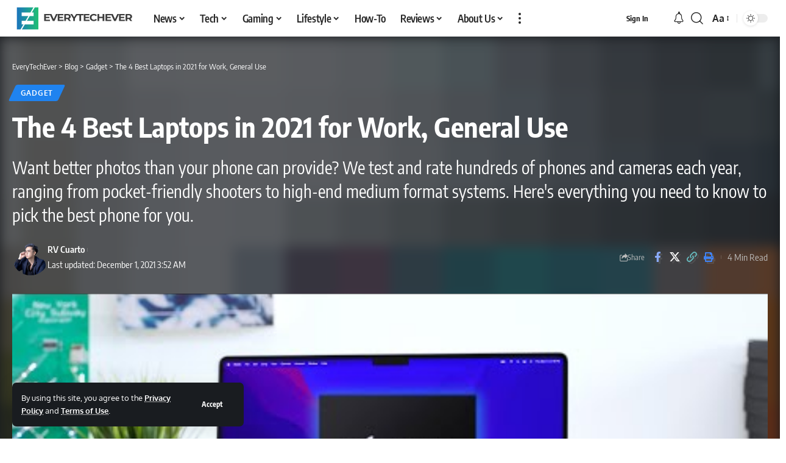

--- FILE ---
content_type: text/html; charset=utf-8
request_url: https://www.google.com/recaptcha/api2/aframe
body_size: 268
content:
<!DOCTYPE HTML><html><head><meta http-equiv="content-type" content="text/html; charset=UTF-8"></head><body><script nonce="bvVY9WkkhvrzTxTANWIptA">/** Anti-fraud and anti-abuse applications only. See google.com/recaptcha */ try{var clients={'sodar':'https://pagead2.googlesyndication.com/pagead/sodar?'};window.addEventListener("message",function(a){try{if(a.source===window.parent){var b=JSON.parse(a.data);var c=clients[b['id']];if(c){var d=document.createElement('img');d.src=c+b['params']+'&rc='+(localStorage.getItem("rc::a")?sessionStorage.getItem("rc::b"):"");window.document.body.appendChild(d);sessionStorage.setItem("rc::e",parseInt(sessionStorage.getItem("rc::e")||0)+1);localStorage.setItem("rc::h",'1768705494580');}}}catch(b){}});window.parent.postMessage("_grecaptcha_ready", "*");}catch(b){}</script></body></html>